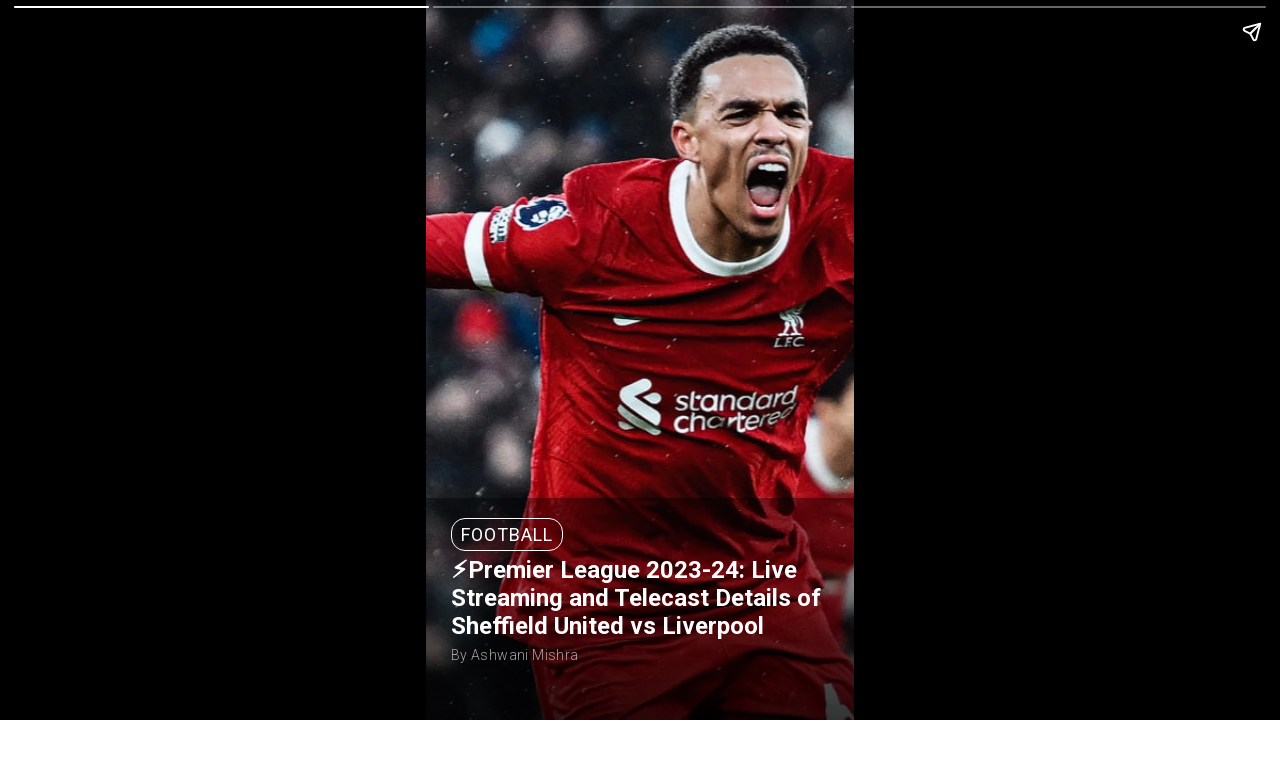

--- FILE ---
content_type: text/html; charset=UTF-8
request_url: https://www.latestly.com/quickly/sports/football/premier-league-2023-24-live-streaming-and-telecast-details-of-sheffield-united-vs-liverpool-5611363.html
body_size: 27241
content:
<!doctype html>
<html amp lang="en">
  <head>
    <meta charset="utf-8">
    <title>Football News | Premier League 2023-24: Live Streaming and Telecast Details of Sheffield United vs Liverpool | ⚽ LatestLY</title>
    <link rel="canonical" href="https://www.latestly.com/quickly/sports/football/premier-league-2023-24-live-streaming-and-telecast-details-of-sheffield-united-vs-liverpool-5611363.html">
    <meta name="description" content="Read Latest Football News Quickly Here | The Reds came back spectacularly to get the better of Fulham in their last match which was a thriller. The new-look squad of Liverpool is taking the club back to the top after the disappointments of last term. Read below to get live streaming and telecast details of the Sheffield United vs Liverpool match. ">
    <meta name="viewport" content="width=device-width,minimum-scale=1,initial-scale=1">
    <style amp-boilerplate>body{-webkit-animation:-amp-start 8s steps(1,end) 0s 1 normal both;-moz-animation:-amp-start 8s steps(1,end) 0s 1 normal both;-ms-animation:-amp-start 8s steps(1,end) 0s 1 normal both;animation:-amp-start 8s steps(1,end) 0s 1 normal both}@-webkit-keyframes -amp-start{from{visibility:hidden}to{visibility:visible}}@-moz-keyframes -amp-start{from{visibility:hidden}to{visibility:visible}}@-ms-keyframes -amp-start{from{visibility:hidden}to{visibility:visible}}@-o-keyframes -amp-start{from{visibility:hidden}to{visibility:visible}}@keyframes -amp-start{from{visibility:hidden}to{visibility:visible}}</style><noscript><style amp-boilerplate>body{-webkit-animation:none;-moz-animation:none;-ms-animation:none;animation:none}</style></noscript>
    <link rel="shortcut icon" href="https://stfe.latestly.com/images/fav/favicon.ico" type="image/x-icon">
    <meta content=no-referrer-when-downgrade name=referrer>
    <meta content=latestly.com>
    <script async src=https://cdn.ampproject.org/v0.js></script>
    <script async custom-element=amp-story src=https://cdn.ampproject.org/v0/amp-story-1.0.js></script>
    <script async custom-element=amp-analytics src=https://cdn.ampproject.org/v0/amp-analytics-0.1.js></script>
    <script async custom-element=amp-story-auto-ads src=https://cdn.ampproject.org/v0/amp-story-auto-ads-0.1.js></script>
    <script async custom-element="amp-sidebar" src="https://cdn.ampproject.org/v0/amp-sidebar-0.1.js"></script>
    <script custom-element="amp-accordion" src="https://cdn.ampproject.org/v0/amp-accordion-0.1.js" async=""></script>
    <script async custom-element=amp-video src=https://cdn.ampproject.org/v0/amp-video-0.1.js></script>
    <link href=https://stfe.latestly.com/images/fav/favicon.ico?ver=112 rel=icon>
    <link href=https://stfe.latestly.com/ rel="dns-prefetch preconnect">
    <link href="https://fonts.googleapis.com/css?family=Roboto:300,400,500,500i,700&display=swap" rel=stylesheet>
        <meta content=LatestLY property=og:site_name><meta content="⚡Premier League 2023-24: Live Streaming and Telecast Details of Sheffield United vs Liverpool" property=og:title><meta content=article property=og:type><meta content=https://www.latestly.com/quickly/sports/football/premier-league-2023-24-live-streaming-and-telecast-details-of-sheffield-united-vs-liverpool-5611363.html property=og:url><meta content=https://st1.latestly.com/wp-content/uploads/2023/12/Trent-Alexander-Arnold-celebrates-his-goal-1.jpg property=og:image><meta property="og:image:width" content="1280"><meta property="og:image:height" content="1920"><meta content="Read Latest Football News Quickly Here | The Reds came back spectacularly to get the better of Fulham in their last match which was a thriller. The new-look squad of Liverpool is taking the club back to the top after the disappointments of last term. Read below to get live streaming and telecast details of the Sheffield United vs Liverpool match.  ⚽ Premier League 2023-24: Live Streaming and Telecast Details of Sheffield United vs Liverpool." property=og:description><meta content=@latestly name=twitter:site><meta name="twitter:title" content="⚡Premier League 2023-24: Live Streaming and Telecast Details of Sheffield United vs Liverpool" /><meta name="twitter:description" content="Read Latest Football News Quickly Here | The Reds came back spectacularly to get the better of Fulham in their last match which was a thriller. The new-look squad of Liverpool is taking the club back to the top after the disappointments of last term. Read below to get live streaming and telecast details of the Sheffield United vs Liverpool match.  ⚽ Premier League 2023-24: Live Streaming and Telecast Details of Sheffield United vs Liverpool." /><meta content=summary_large_image name=twitter:card><meta content=https://st1.latestly.com/wp-content/uploads/2023/12/Trent-Alexander-Arnold-celebrates-his-goal-1.jpg itemprop=image property=twitter:image>

    <script type="application/ld+json">{"@context":"http:\/\/schema.org","@type":"NewsArticle","mainEntityOfPage":{"@type":"WebPage","@id":"https:\/\/www.latestly.com\/quickly\/sports\/football\/premier-league-2023-24-live-streaming-and-telecast-details-of-sheffield-united-vs-liverpool-5611363.html","name":"Football News | Premier League 2023-24: Live Streaming and Telecast Details of Sheffield United vs Liverpool"},"url":"https:\/\/www.latestly.com\/quickly\/sports\/football\/premier-league-2023-24-live-streaming-and-telecast-details-of-sheffield-united-vs-liverpool-5611363.html","articleSection":"Football","keywords":"English Premier League 2023-24,English Premier League Live Online,English Premier League Live Streaming,English Premier League Live Streaming in India,English Premier League Live Streaming Online,EPL 2023-24 EPL Live Football Streaming,EPL Live Online,EPL Live Online Streaming,EPL Live Streaming,EPL Live Streaming in India,EPL Live Streaming India,EPL Live Streaming Online,EPL Live Streaming Online and TV Telecast,EPL Live Telecast,EPL Live Telecast in India,EPL Live Telecast India,Live Football Streaming,Liverpool,Premier League 2023-24,SHEFFIELD UNITED,Sheffield United vs Liverpool,Sheffield United vs Liverpool a Live Telecast in India,Sheffield United vs Liverpool Live Football Match,Sheffield United vs Liverpool Live Online,Sheffield United vs Liverpool Live Streaming,Sheffield United vs Liverpool Live Streaming in India,Sheffield United vs Liverpool Live Streaming Online,Sheffield United vs Liverpool Live Streaming Online in India,Sheffield United vs Liverpool Live Streaming Online in IST,Sheffield United vs Liverpool Live Telecast","headline":"Premier League 2023-24: Live Streaming and Telecast Details of Sheffield United vs Liverpool","description":"Read Latest Football News Quickly Here | The Reds came back spectacularly to get the better of Fulham in their last match which was a thriller. The new-look squad of Liverpool is taking the club back to the top after the disappointments of last term. Read below to get live streaming and telecast details of the Sheffield United vs Liverpool match. ","datePublished":"2023-12-06T17:31:40+05:30","dateModified":"2023-12-06T17:31:40+05:30","publisher":{"@type":"Organization","name":"LatestLY","logo":{"@type":"ImageObject","url":"https:\/\/stfe.latestly.com\/images\/fav\/favicon-96x96.png","width":"96","height":"96"}},"author":{"@type":"Person","name":"Ashwani Mishra","sameAs":"https:\/\/www.latestly.com\/author\/ashumail36\/"},"image":{"@type":"ImageObject","url":"https:\/\/st1.latestly.com\/wp-content\/uploads\/2023\/12\/Trent-Alexander-Arnold-celebrates-his-goal-1.jpg","width":"1280","height":"1920"}}</script>

     <style amp-custom>
         amp-story ,body{
         font-family: 'Roboto', sans-serif;
         color: #fff;
         }
         amp-story-grid-layer {
         padding-left: 0;padding-right: 0;padding-bottom: 30px;
         }
         .amp-story-details,.cover-page {
         position: absolute;
         bottom: 0;
         padding: 20px 25px 3em  25px;
         left:0;width: 100%;
         background: linear-gradient( rgba(0, 0, 0, 0.4) 40%, rgba(0, 0, 0, 0.6) 60%, rgba(0, 0, 0, 0.8) 100% );
         }
         .cover-page p{font-size: 14px;line-height: 1.5;}
         .amp-view-story{padding: 10px 25px;}
         amp-story-page {
         background-color: #000;position: relative;
         }
         @media    screen and (max-width: 767px){
         amp-story-page:after, amp-story-page:before{width: 40px;height: 40px;border-radius: 50%;content: "";background-color:rgba(255,255,255,0.5);position: absolute;z-index: 999999;top:45%;transform: translateY(-50%);
         }
         amp-story-page:after{background-image: url("data:image/svg+xml;charset=utf-8,%3Csvg width='16' height='25' xmlns='http://www.w3.org/2000/svg'%3E%3Cpath d='M.3 3l9.5 9.5L.3 22l3 3 12.4-12.5L3.2 0'/%3E%3C/svg%3E");background-position:center center;background-size:10px auto;background-repeat:no-repeat;right:2px;
         }
         amp-story-page:before{background-image: url("data:image/svg+xml;charset=utf-8,%3Csvg width='16' height='25' xmlns='http://www.w3.org/2000/svg'%3E%3Cpath d='M15.7 22l-9.5-9.5L15.7 3l-3-3L.4 12.6 12.8 25'/%3E%3C/svg%3E");background-position:center center;background-size:10px auto;background-repeat:no-repeat;left:2px;
         }
         amp-story-page#cover:before{content:none;}
         }
         .amp-story-title {
         display: inline-block;
         border: 1px solid #fff;
         border-radius: 14px;
         padding: 5px 9px;
         margin-bottom: 5px;
         font-size: 1em;
         font-weight: normal;
         line-height: 1.2;
         text-transform: uppercase;
         letter-spacing: 1px;
         }
         .amp-story-subtitle{font-size: 24px;
         overflow: hidden;
         }
         p {
         font-weight: normal;
         font-size: 1.4em;
         line-height: 1.5em;
         color: #fff;
         }
         .amp-desp-text {
         font-weight: 300;
          width: 85%;
          font-size: 24px;
          overflow: hidden;
          text-overflow: ellipsis;
          -webkit-box-orient: vertical;
          line-height: 1.2;
          letter-spacing: 0.6px;
          margin: 0 auto;
          -webkit-line-clamp: 15;
          max-height:510px;
          background: linear-gradient( rgba(0, 0, 0, 0.4) 40%, rgba(0, 0, 0, 0.6) 60%, rgba(0, 0, 0, 0.8) 100% );
            color: #FFFFFF;
            padding: 5px;
            font-family: "Roboto-Regular",sans-serif;
        }
         }
         .amp-story-header {
         font-weight: 300;
         font-size: 0.9em;
         line-height: 25px;
         letter-spacing: 0.6px;
         width: 92%;
         height: auto;
         position: relative;
         z-index: 9;
         text-align: center;
         margin: 0 auto;

         }
         .amp-story-header a{color: #fff;}
         .amp-story-note ,.pic-credit{
         font-size: 15px;
         font-weight: 300;
         color: #a7a2a2;
         letter-spacing: 0.4px;
         margin-top: 5px;
         }
         .quickly-subtitle{font-size: 1em;margin-top:0;}
         .read-story-link {
            background-image: linear-gradient(-225deg,#ff0097 0,#0c109b 100%);
            font-size: 16px;
            border-radius: 25px;
            text-decoration: none;
            text-transform: uppercase;
            padding: 0 10px;
            text-align: center;
            color: #fff;
            position: relative;
            border: 0;
            display: flex;
            align-items: center;
            justify-content: center;
            margin: 25px auto 0 auto;
            line-height: 36px;
            width: 235px;
            letter-spacing: 0.6px;
            font-weight: 500;
            margin-top: 60px;
        }
        .amp-story-overlay {
         padding: 20px;
         position: absolute;
         display: flex;
         justify-content: center;
         height: 95vh; 
         z-index: -1;
         align-items: center;
         }
         .amp-overlay-img{width: 100%;position: absolute;transform: translate(-50%,-50%);top: 45%;left: 50%;}
         .amp-story-overlay q{    font-size: 1.2em;text-transform: none;
         }
         /*.cover-fill:before {
         content: "";
         background: rgba(0,0,0,0.8);
         position: absolute;
         top: 0;
         left: 0;
         width: 100%;
         z-index: 1;
         height: 100%;
         }*/
         .quickly-container{
            text-align: center;
            width: 150px;
            margin-left: 30%;
        }
        .quickly-container a, .quickly-container .quickly-subtitle{background-color: #1f3142;}
         #header-sidebar{max-width: 400px;width:100%;}
         *{box-sizing: border-box;}
         .burger-menu a{text-decoration: none;}
         .burger-menu ul{padding: 0;}
         .burger-menu{top:0;background:#ffffff;position:fixed;left:0;width:100%;z-index:99999999;bottom:0;height:100vh;padding:62px 0 10px 0;overflow-y:auto}.burger-menu .burger-wrap .lang-nav{padding:12px 0;background:#f5f5f5;text-align:center}.burger-menu .burger-wrap .lang-nav li{display:inline-block;vertical-align:top;margin:0 0px}.burger-menu .burger-wrap .lang-nav li a{font-size:13px;-webkit-border-radius:16px;-moz-border-radius:16px;-ms-border-radius:16px;-o-border-radius:16px;border-radius:16px;padding:0 10px;font-family:"Roboto-Regular",sans-serif;text-align:center;border:1px solid #acacac;color:#212529;display:block;line-height:28px;min-width:58px}.burger-menu .burger-wrap .lang-nav li.active a{background-image:-webkit-linear-gradient(left, #ff0097 0, #0c109b 100%),-webkit-linear-gradient(left, #ff0097 0, #0c109b 100%);background-image:-moz-linear-gradient(left, #ff0097 0, #0c109b 100%),-moz-linear-gradient(left, #ff0097 0, #0c109b 100%);background-image:-o-linear-gradient(left, #ff0097 0, #0c109b 100%),-o-linear-gradient(left, #ff0097 0, #0c109b 100%);background-image:linear-gradient(to right, #ff0097 0, #0c109b 100%),linear-gradient(to right, #ff0097 0, #0c109b 100%);background-image:-webkit-gradient(linear, left top, right top, color-stop(0, #ff0097), color-stop(1, #0c109b));color:#fff}.burger-menu .burger-wrap .menu{border-bottom:1px solid #d6d6d6}.burger-menu .burger-wrap .menu li{display:block;text-transform:uppercase;font-size:14px;color:#0f0a0e;position:relative}.burger-menu .burger-wrap .menu li a{display:block;padding:12px 15px;color:#0f0a0e;position:relative}.burger-menu .burger-wrap .menu li a.active,.burger-menu .burger-wrap .menu li a.page-active{color:#eb008b;font-family:"Roboto-Bold",sans-serif}.burger-menu .burger-wrap .menu li a.active .dropdown:after,.burger-menu .burger-wrap .menu li a.page-active .dropdown:after{border-bottom:5px solid #0f0a0e;border-top:none}.burger-menu .burger-wrap .menu li .dropdown{position:absolute;right:0;top:5px;width:60px;height:30px;z-index:9;display:block}.burger-menu .burger-wrap .menu li .dropdown-menu{background:#f5f5f5}.burger-menu .burger-wrap .menu li .dropdown-menu li a{padding:12px 15px 12px 30px}.burger-menu .burger-wrap .menu li .dropdown-menu li a.active:before{background-image:linear-gradient(to top, #0c109b, #6e00a0, #a600a0, #d5009d, #ff0097);content:"";width:5px;height:100%;top:0;left:0;position:absolute}.burger-menu .burger-wrap .bottom-menu{margin-top:10px}.burger-menu .burger-wrap .bottom-menu li{display:block;text-transform:uppercase;font-size:12px;color:#0f0a0e}.burger-menu .burger-wrap .bottom-menu li a{display:block;padding:12px 15px;color:#0f0a0e;position:relative}.ampstart-navbar-trigger{position:absolute;right:0;top:3px;line-height:20px;padding:7px 15px;z-index:999;outline:0;color: #000;font-size: 24px;}.logo{position: absolute;top:23px;left: 0;right:0;width: 125px;height: 31px;margin: 0 auto;}.burger-menu .burger-wrap .menu li a.quickly-link{background: url(/images/quickly-thunder.png) no-repeat left 10px center; background-size: 10px auto;padding-left: 23px;}
         .cover-fill amp-img.as-image>img{max-width:unset;max-height:unset;margin:0;height:100%;left:0;object-fit:cover;top:0;transition:filter .5s ease;width:100%}
         amp-story-page[active] amp-img.as-image>img{animation: pan-left-custom 12s linear forwards;
            width: auto;}
                 @keyframes bg-zoom-out {
            0% {
                transform: scale(1.2)
            }
            100% {
                transform: scale(1)
            }
        }
        @keyframes bg-zoom-in {
            0% {
                transform: scale(1)
            }
            100% {
                transform: scale(1.2)
            }
        }
        @keyframes pan-left-custom {
            0% {
                transform: translateX(0)
            }
            100% {
                transform: translateX(calc(-100% + 100vw))
            }
        }

        amp-story-page#lstslideid {
            background: #fff;
        }
        amp-story-grid-layer:not([aspect-ratio]):not([preset]) {
            overflow: hidden;
        }
        .content-block {
            padding: 15px 15px;
            margin-bottom: 30px;
        }
        amp-story-grid-layer * {
            box-sizing: border-box;
            margin: 0;
        }
        amp-story-page#lstslideid span {
            display: -webkit-box;
            -webkit-line-clamp: 3;
            -webkit-box-orient: vertical;
            overflow: hidden;
            text-overflow: ellipsis;
        }
        .wbsrt_lnk {
            display: flex;
            align-items: flex-start;
            justify-content: space-between;
            flex-wrap: wrap;
        }
        .wbsrt_lnk a {
            text-decoration: none;
            min-width: calc(50% - 15px);
            max-width: calc(50% - 15px);
            margin-bottom: 30px;
            line-height: 20px;
            font-weight: bold;
            font-family: "Roboto-Regular",sans-serif;
            font-size: 13px;
        }
        .wbsrt_lnk a * {
            font-size: 14px;
            color: #000;
        }
        .img-fill {
            margin-bottom: 10px;
            border-radius: 10px;
            height: 150px;
        }
        amp-story-page#lstslideid span {
            display: -webkit-box;
            -webkit-line-clamp: 3;
            -webkit-box-orient: vertical;
            overflow: hidden;
            text-overflow: ellipsis;
        }
        amp-story-grid-layer {
            padding: 0;
        }
        .wbsrt_title {
            font-size: 18px;
            color: #000;
            margin: 15px 0px 20px 0px;
        }
      </style>
    
  </head>
  <body>
   
        <amp-story standalone
        title="Football News | ⚡Premier League 2023-24: Live Streaming and Telecast Details of Sheffield United vs Liverpool"
        publisher="LatestLY"
        publisher-logo-src="https://stfe.latestly.com/images/fav/favicon-96x96.png"
        poster-portrait-src="https://st1.latestly.com/wp-content/uploads/2020/10/sports-news-amp-story.jpg">
        <!-- Cover page -->


        <amp-story-auto-ads><script type=application/json>
        {
          "ad-attributes": {
            "type": "doubleclick",
            "data-slot": "/21682383758/Amp_300x250_ATF"
          }
        }
      </script></amp-story-auto-ads>

      <amp-analytics type="comscore">
          <script type="application/json">
              {
                "vars": {
                  "c2": "27040963"
                },
                "extraUrlParams": {
                  "comscorekw": "amp-story"
                } 
              }
          </script>
      </amp-analytics>
      <amp-analytics type="gtag" data-credentials="include"> 
        <script type="application/json">{"vars":{"config":{"G-S6E2VB7VNE":{"groups":"default"}}}}</script> 
      </amp-analytics>
      <amp-analytics type="googleanalytics" config="https://www.latestly.com/ga4.json" data-credentials="include">
        <script type="application/json">
          {"vars":{"GA4_MEASUREMENT_ID":"G-S6E2VB7VNE","GA4_ENDPOINT_HOSTNAME":"www.google-analytics.com","DEFAULT_PAGEVIEW_ENABLED":true,"GOOGLE_CONSENT_ENABLED":false,"WEBVITALS_TRACKING":false,"PERFORMANCE_TIMING_TRACKING":false,"SEND_DOUBLECLICK_BEACON":false}}</script>
      </amp-analytics>

             <amp-story-page id="cover" >
          <amp-story-grid-layer template="fill" class="cover-fill">
             <amp-img src="https://st1.latestly.com/wp-content/uploads/2023/12/Trent-Alexander-Arnold-celebrates-his-goal-1.jpg" alt="Premier League 2023-24: Live Streaming and Telecast Details of Sheffield United vs Liverpool" width="720" height="1280" layout="responsive" class="as-image"></amp-img>
          </amp-story-grid-layer>
          
        <amp-story-grid-layer template="vertical">
          <div class="cover-page">
             <h2 class="amp-story-title">Football</h2>
          <h1 class="amp-story-subtitle" animate-in="fly-in-bottom" animate-in-duration="500ms" animate-in-delay="500ms">⚡Premier League 2023-24: Live Streaming and Telecast Details of Sheffield United vs Liverpool</h1>
            <p class="amp-story-note"><span>By Ashwani Mishra</span></p>
          </div>
        </amp-story-grid-layer>
         
      </amp-story-page>
    
    

      <!-- Page 2 (Rabbit): 2 layers (fill (video) + vertical + vertical) -->
      <amp-story-page id="page2">
         <amp-story-grid-layer template="fill" class="cover-fill">
             <amp-img src="https://st1.latestly.com/wp-content/uploads/2023/12/Trent-Alexander-Arnold-celebrates-his-goal-1.jpg" alt="Premier League 2023-24: Live Streaming and Telecast Details of Sheffield United vs Liverpool" width="720" height="1280" class="as-image" layout="responsive"></amp-img>
          </amp-story-grid-layer>
         <amp-story-grid-layer template="vertical">
                   
          <div class="amp-story-overlay">
            <div>
            <p class="amp-desp-text">The Reds came back spectacularly to get the better of Fulham in their last match which was a thriller. The new-look squad of Liverpool is taking the club back to the top after the disappointments of last term. Read below to get live streaming and telecast details of the Sheffield United vs Liverpool match. </p>            
          </div>
          </div>
        </amp-story-grid-layer>
        <amp-story-cta-layer>
         <a href="https://www.latestly.com/sports/football/sheffield-united-vs-liverpool-premier-league-2023-24-live-streaming-online-how-to-watch-epl-match-live-telecast-on-tv-football-score-updates-in-ist-5611363.html" title="Premier League 2023-24: Live Streaming and Telecast Details of Sheffield United vs Liverpool" target="_blank" class="read-story-link">Read Full Story 
        
         </a>
        </amp-story-cta-layer>
    </amp-story-page>
            <!-- nextStorySlide Start -->
    <amp-story-page id="lstslideid" class="slide lstslidecls">
        <amp-story-grid-layer template="vertical" id="lstslideid_child">
            <div class="content-block">
                <div class="block">
                    <span class="wbsrt_title">Related Stories</span>
                </div>
                <div class="block"> 
                    <p class="racgn"></p>
                </div>
                <div class="block"> </div>
                <div class="block">
                    <div class="wbsrt_lnk">
                                            <a href="https://www.latestly.com/quickly/sports/football/como-vs-ac-milan-serie-a-2025-26-free-live-streaming-online-how-to-watch-italian-league-football-match-live-telecast-on-tv-football-score-updates-in-ist-7276549.html">
                            <amp-img width="138" height="184" layout="responsive" class="img-fill" src="https://st1.latestly.com/wp-content/uploads/2026/01/1-810708388-2-380x214.jpg#in-large#380#214" alt="Como vs AC Milan, Serie A 2025&amp;ndash;26 Free Live Streaming Online: How To Watch Italian League Football Match Live Telecast on TV &amp;amp; Football Score Updates in IST?"></amp-img>
                            <span>Como vs AC Milan, Serie A 2025&ndash;26 Free Live Streaming Online: How To Watch Italian League Football Match Live Telecast on TV &amp; Football Score Updates in IST?</span>
                        </a>
                                            <a href="https://www.latestly.com/quickly/sports/football/will-lamine-yamal-play-tonight-in-racing-santander-vs-barcelona-copa-del-rey-2025-26-match-heres-the-possibility-of-spanish-star-featuring-in-starting-xi-7276496.html">
                            <amp-img width="138" height="184" layout="responsive" class="img-fill" src="https://st1.latestly.com/wp-content/uploads/2026/01/53-568441863-380x214.jpg#in-large#380#214" alt="Will Lamine Yamal Play Tonight in Racing Santander vs Barcelona, Copa del Rey 2025-26 Match? Here&amp;rsquo;s the Possibility of Spanish Star Featuring in Starting XI"></amp-img>
                            <span>Will Lamine Yamal Play Tonight in Racing Santander vs Barcelona, Copa del Rey 2025-26 Match? Here&rsquo;s the Possibility of Spanish Star Featuring in Starting XI</span>
                        </a>
                                            <a href="https://www.latestly.com/quickly/sports/football/racing-santander-vs-barcelona-copa-del-rey-2025-26-free-live-streaming-online-how-to-watch-spanish-cup-match-live-telecast-on-tv-football-score-updates-in-ist-7276477.html">
                            <amp-img width="138" height="184" layout="responsive" class="img-fill" src="https://st1.latestly.com/wp-content/uploads/2026/01/51-303915169-2-380x214.jpg#in-large#380#214" alt="Racing Santander vs Barcelona, Copa del Rey 2025-26 Free Live Streaming Online: How to Watch Spanish Cup Match Live Telecast on TV &amp;amp; Football Score Updates in IST?"></amp-img>
                            <span>Racing Santander vs Barcelona, Copa del Rey 2025-26 Free Live Streaming Online: How to Watch Spanish Cup Match Live Telecast on TV &amp; Football Score Updates in IST?</span>
                        </a>
                                            <a href="https://www.latestly.com/quickly/sports/football/ricardo-kaka-death-hoax-no-former-brazilian-footballer-is-not-dead-7276167.html">
                            <amp-img width="138" height="184" layout="responsive" class="img-fill" src="https://st1.latestly.com/wp-content/uploads/2026/01/20-815313744-2-380x214.jpg#in-large#380#214" alt="Ricardo Kaka Death Hoax: No Former Brazilian Footballer is Not Dead"></amp-img>
                            <span>Ricardo Kaka Death Hoax: No Former Brazilian Footballer is Not Dead</span>
                        </a>
                                        </div>
                </div>
            </div> 
                    
            </amp-story-grid-layer>
            <amp-story-cta-layer>
             <a href="https://www.latestly.com/quickly/" title="Read All QuickLY" target="_blank" class="read-story-link">Read All QuickLY</a>
            </amp-story-cta-layer>
        </amp-story-page><!-- nextStorySlide End -->
              <!-- Bookend -->
      <amp-story-bookend src="https://www.latestly.com/quickly/sports/football/premier-league-2023-24-live-streaming-and-telecast-details-of-sheffield-united-vs-liverpool-5611363/related.json" layout="nodisplay"></amp-story-bookend>
    </amp-story>
  </body>
</html>